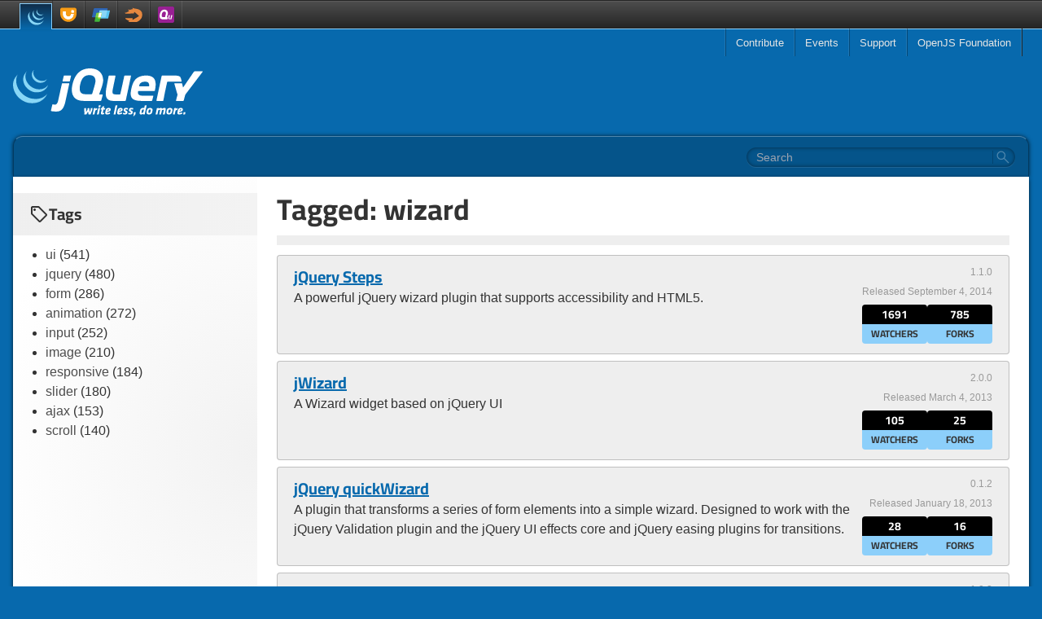

--- FILE ---
content_type: text/html
request_url: https://plugins.jquery.com/tag/wizard/
body_size: 10982
content:

<!doctype html>
<html lang="en" class="bg-background h-full">
  <head>
    <meta charset="utf-8">
    <meta name="viewport" content="width=device-width, initial-scale=1.0">
    <title data-pagefind-meta="title">wizard | The jQuery Plugin Registry</title>
    <meta name="description" content="Static archive of the old plugins.jquery.com site.">
    
<link rel="icon" href="/favicon.ico">
<link rel="icon" type="image/svg+xml" href="/favicon.svg"></link>
<link rel="apple-touch-icon" href="/apple-touch-icon.png">
    
    <link rel="stylesheet" href="/style.css?v=1769452111109"/>
  </head>
  <body class="flex flex-col h-full items-center">
    <a href="#skip" class="sr-only">Skip to main content</a>
    <header class="flex w-full justify-center border-t border-t-gray-dark bg-gradient-to-b from-[#5c5a5a] from-[1px] via-[#4d4d4d] via-[1px] to-gray-dark border-b border-b-blue-light z-50">
  <div class="flex flex-row justify-between items-center px-6 w-full max-w-screen-xl">
    <ul class="flex flex-row items-end">
      <li>
        <a href="https://jquery.com/" title="jQuery" class="link-nav link-nav-mobile bg-gradient-to-b from-[#102d49] to-background !border-x-blue-light border-t border-t-blue-light mb-[-1px] h-[32px]">
          <svg width="20" height="20" viewBox="0 0 70 70" fill="none" xmlns="http://www.w3.org/2000/svg">
<path d="M5.3599 17.9265C-0.716143 26.6557 0.0349002 38.0125 4.68386 47.2885C4.78751 47.5151 4.9073 47.7292 5.02136 47.9479C5.08646 48.0901 5.16094 48.2317 5.24063 48.3713C5.27552 48.4479 5.33022 48.5323 5.375 48.6073C5.45 48.7593 5.52918 48.8984 5.60886 49.0432C5.75834 49.2943 5.9073 49.55 6.05678 49.7995C6.14115 49.9385 6.22136 50.0781 6.31563 50.2177C6.47448 50.4864 6.65886 50.7521 6.82344 51.0208C6.89792 51.1355 6.96771 51.2473 7.0474 51.3593C7.28594 51.7229 7.52552 52.0812 7.78907 52.4344C7.78907 52.4448 7.79896 52.4547 7.80886 52.4588C7.84844 52.5188 7.89323 52.576 7.93282 52.6307C8.15678 52.9369 8.38074 53.236 8.61511 53.5317C8.69479 53.6412 8.78386 53.7505 8.86407 53.8573C9.0776 54.1167 9.28698 54.3749 9.49531 54.6317C9.57552 54.7235 9.6547 54.8208 9.73959 54.9156C10.0182 55.2516 10.312 55.5849 10.6109 55.9136C10.6109 55.9183 10.6203 55.9249 10.6255 55.9328C10.6354 55.9453 10.6453 55.9579 10.6651 55.9703C10.9536 56.2864 11.2474 56.5969 11.5464 56.9057C11.6406 57.0005 11.7349 57.0927 11.8396 57.1921C12.0682 57.424 12.2974 57.6579 12.5417 57.886C12.6412 57.9812 12.7401 58.0729 12.8354 58.1645C13.1536 58.4636 13.4719 58.7625 13.8052 59.0484C13.8104 59.0536 13.8156 59.0563 13.8203 59.0604C13.875 59.1083 13.9349 59.1557 13.9849 59.2027C14.2781 59.4536 14.5724 59.7027 14.8703 59.9489C14.9901 60.0489 15.1093 60.1432 15.2292 60.2401C15.4781 60.4369 15.7265 60.6255 15.9751 60.8151C16.1047 60.912 16.2344 61.012 16.3688 61.114C16.6375 61.3151 16.9161 61.512 17.1896 61.7057C17.2891 61.7781 17.3885 61.8505 17.4932 61.9172C17.5183 61.9396 17.5479 61.9599 17.5729 61.9797C17.8464 62.1588 18.1052 62.3328 18.3745 62.5099C18.4932 62.5864 18.6084 62.6615 18.7229 62.738C19.1407 63.0047 19.5584 63.2609 19.9719 63.5099C20.0912 63.5724 20.2104 63.6396 20.3251 63.7063C20.6333 63.8855 20.9473 64.0625 21.2656 64.2317C21.4396 64.3287 21.614 64.4136 21.7927 64.5027C22.0073 64.6197 22.2312 64.7391 22.4604 64.8563C22.5151 64.8781 22.5697 64.8984 22.6193 64.926C22.7136 64.9683 22.8031 65.0156 22.8927 65.0599C23.2417 65.2317 23.5995 65.3937 23.9683 65.5579C24.0375 65.5907 24.112 65.6197 24.1869 65.6579C24.5995 65.8364 25.0131 66.0083 25.436 66.1749C25.536 66.2125 25.6349 66.2573 25.7396 66.2916C26.1229 66.4416 26.5208 66.588 26.914 66.7297C26.964 66.75 27.0084 66.7651 27.0584 66.7817C27.4964 66.9317 27.9292 67.0729 28.3724 67.2104C28.4765 67.2401 28.5812 67.2771 28.6907 67.3047C29.1437 67.4416 29.5812 67.6011 30.0443 67.688C59.4213 73.0432 67.9563 50.0333 67.9563 50.0333C60.7855 59.3667 48.0599 61.8328 36.0068 59.0907C35.5584 58.9891 35.1156 58.8469 34.6631 58.7125C34.5579 58.6823 34.4385 58.6479 34.3339 58.6104C33.8964 58.4787 33.4636 58.3364 33.0407 58.1921C32.9807 58.1724 32.9161 58.1505 32.8563 58.1249C32.4735 57.9937 32.0953 57.8489 31.7167 57.7027C31.612 57.6579 31.5027 57.6197 31.3979 57.5803C30.9797 57.4161 30.5672 57.2396 30.164 57.0625C30.0745 57.0307 29.9995 56.9927 29.9145 56.9583C29.562 56.7964 29.2235 56.6375 28.8797 56.4729C28.7755 56.4287 28.6807 56.3781 28.576 56.326C28.3073 56.1989 28.0391 56.0573 27.7755 55.9183C27.5912 55.8235 27.4115 55.7364 27.2375 55.6396C26.914 55.4656 26.5907 55.2812 26.2672 55.1021C26.1672 55.0344 26.0579 54.9771 25.9432 54.9156C25.5255 54.6667 25.1021 54.4104 24.6896 54.1464C24.5703 54.0713 24.4604 53.9969 24.3511 53.9197C24.0473 53.7287 23.7484 53.5265 23.4552 53.3276C23.3604 53.2604 23.2661 53.1907 23.1667 53.1213C22.8828 52.9219 22.6041 52.7208 22.3208 52.5136C22.2011 52.4193 22.0765 52.3249 21.9473 52.2307C21.6932 52.0339 21.4396 51.8401 21.186 51.6355C21.076 51.5437 20.9625 51.4536 20.8521 51.3645C20.524 51.1011 20.2156 50.8364 19.9016 50.5631C19.8719 50.5307 19.8276 50.5031 19.7921 50.476C19.4588 50.1776 19.1255 49.8719 18.7969 49.5677C18.6973 49.4735 18.6136 49.386 18.5136 49.2964C18.2751 49.0625 18.036 48.8339 17.8021 48.5969C17.7027 48.4979 17.6125 48.4057 17.5183 48.3115C17.2193 48.0099 16.9255 47.6989 16.6375 47.3807C16.6224 47.3677 16.6073 47.3536 16.5921 47.336C16.2891 47.0027 15.9953 46.664 15.7021 46.3203C15.6219 46.2287 15.5473 46.1344 15.4683 46.0443C15.2536 45.7807 15.0396 45.5145 14.8208 45.2505C14.7516 45.1484 14.6713 45.0516 14.5917 44.9521C14.338 44.6255 14.0943 44.3 13.8505 43.964C7.16146 34.8391 4.74792 22.2464 10.0984 11.912" fill="#88D6F6"/>
<path d="M24.2219 10.5683C19.8172 16.8885 20.0615 25.3516 23.4901 32.0396C24.0573 33.1593 24.7041 34.2473 25.4307 35.2803C26.088 36.2255 26.8145 37.3453 27.6953 38.1041C28.0036 38.4527 28.3369 38.7912 28.6807 39.1317C28.7656 39.2161 28.8505 39.2989 28.9396 39.388C29.2683 39.7036 29.6016 40.0151 29.9448 40.3183C29.9552 40.3312 29.9745 40.3437 29.9849 40.3563C29.9896 40.3588 29.9948 40.3636 29.9948 40.3636C30.3776 40.7021 30.7661 41.0229 31.1693 41.3364C31.2636 41.4036 31.3484 41.4787 31.4427 41.5459C31.8412 41.8568 32.2495 42.1547 32.662 42.4484C32.6771 42.4536 32.6869 42.4636 32.7073 42.4713C32.886 42.6005 33.0751 42.7203 33.2693 42.8443C33.3536 42.8989 33.4432 42.9636 33.5281 43.0161C33.8312 43.2131 34.1303 43.3964 34.4385 43.5787C34.4839 43.6011 34.5281 43.6255 34.5729 43.6479C34.8317 43.8047 35.1052 43.9588 35.3797 44.0984C35.474 44.1557 35.5683 44.2005 35.6631 44.2527C35.8521 44.3469 36.0412 44.4469 36.2251 44.5437C36.25 44.5568 36.2855 44.5708 36.3151 44.5839C36.7031 44.7755 37.0964 44.9521 37.4844 45.1292C37.5787 45.1661 37.6588 45.1984 37.7479 45.236C38.0672 45.3724 38.3901 45.5073 38.7088 45.6292C38.8527 45.6765 38.9875 45.7328 39.1219 45.7807C39.4151 45.8849 39.714 45.9869 40.0079 46.0839C40.1516 46.1317 40.2812 46.1713 40.4109 46.2136C40.8287 46.3459 41.2521 46.5151 41.6948 46.5839C64.3688 50.3443 69.614 32.8781 69.614 32.8781C64.8912 39.6817 55.7484 42.9213 45.9948 40.3885C45.5568 40.2765 45.1292 40.1516 44.7104 40.0151C44.576 39.9807 44.4573 39.938 44.3276 39.8932C44.024 39.7964 43.7197 39.6937 43.4265 39.5849C43.2921 39.5355 43.1531 39.4849 43.0188 39.4328C42.6953 39.3063 42.3719 39.1817 42.0579 39.0421C41.9636 39.0047 41.874 38.9729 41.7995 38.9328C41.3964 38.7583 40.9979 38.5713 40.6099 38.3855C40.4109 38.2833 40.2167 38.1839 40.0177 38.0797C39.8984 38.0197 39.7839 37.9625 39.6792 37.9079C39.4151 37.7708 39.1713 37.6265 38.9224 37.4797C38.8636 37.4473 38.8031 37.4172 38.7432 37.3823C38.4401 37.1984 38.126 37.0145 37.838 36.8224C37.738 36.7656 37.6536 36.7005 37.5593 36.6412C37.3599 36.5145 37.1661 36.3875 36.9615 36.2505C36.5489 35.964 36.1459 35.6609 35.7427 35.3568C35.6479 35.2803 35.5584 35.2104 35.4688 35.1355C31.1885 31.7661 27.8047 27.1583 26.2027 21.9401C24.5104 16.5203 24.8833 10.4364 27.8 5.50214" fill="#88D6F6"/>
<path d="M40.0776 5.07187C37.4797 8.88334 37.2307 13.6193 39.0219 17.8245C40.9235 22.2937 44.8099 25.7995 49.3391 27.4588C49.5229 27.5312 49.7073 27.5912 49.8964 27.6557C49.9812 27.6803 50.0604 27.7079 50.1505 27.7349C50.414 27.8172 50.6776 27.9167 50.9511 27.9693C63.4771 30.388 66.8719 21.5416 67.7823 20.2401C64.8016 24.5255 59.8 25.5527 53.6636 24.0625C53.1807 23.9453 52.6531 23.7713 52.1855 23.6021C51.5885 23.3907 50.9964 23.1443 50.4188 22.8729C49.3391 22.3484 48.2937 21.7161 47.3281 20.9844C41.8339 16.8193 38.4303 8.87401 42.0131 2.40161" fill="#88D6F6"/>
</svg>

        </a>
      </li>
      <li>
        <a href="https://jqueryui.com/" title="jQuery UI" class="link-nav link-nav-mobile">
          <svg width="20" height="20" viewBox="0 0 70 70" fill="none" xmlns="http://www.w3.org/2000/svg">
<path fill-rule="evenodd" clip-rule="evenodd" d="M61.3657 5.11302H7.87255C3.62464 5.11302 0 8.83794 0 13.0823V14.8195V24.2795V31.849C0 50.6645 15.9509 65.9211 34.9877 65.9211C54.0236 65.9211 69.97 50.6645 69.97 31.849V24.2795V14.8195V13.0823C69.97 8.83794 65.6146 5.11302 61.3657 5.11302Z" fill="#F89C15"/>
<path fill-rule="evenodd" clip-rule="evenodd" d="M12.0191 32.2942C12.0191 44.8454 22.1124 54.8576 34.8118 54.8576C47.5116 54.8576 57.609 44.689 57.609 31.969H46.1158C46.1158 38.3288 41.4181 43.4939 35.0725 43.4939C28.7193 43.4939 24.0297 38.5688 24.0297 32.2942V21.3684H12.0191V32.2942Z" fill="white"/>
<path fill-rule="evenodd" clip-rule="evenodd" d="M12.0191 32.0476C12.0191 44.5957 22.1124 54.734 34.8118 54.734C47.5116 54.734 57.609 44.689 57.609 31.969H46.1158C46.1158 38.3288 41.4181 43.3704 35.0725 43.3704C28.7193 43.3704 24.0297 38.3181 24.0297 32.0476V21.3684H12.0191V32.0476Z" fill="white"/>
<path fill-rule="evenodd" clip-rule="evenodd" d="M48.9871 14.4343L46.3044 25.4197L57.4209 28.2571L60.2957 17.2733L48.9871 14.4343Z" fill="white"/>
</svg>

        </a>
      </li>
      <li>
        <a href="https://jquerymobile.com/" title="jQuery Mobile" class="link-nav link-nav-mobile">
          <svg width="22" height="22" viewBox="0 0 70 70" fill="none" xmlns="http://www.w3.org/2000/svg">
<path d="M60.3543 9.87523H9.41779C8.33652 9.87523 7.26891 10.6606 7.02802 11.719L0.0461171 43.0723C-0.188506 44.1293 0.495075 45.0461 1.58113 45.0461H51.895C52.9748 45.0461 54.0468 44.0932 54.28 43.0381L61.2652 11.694C61.4998 10.6344 61.4311 9.87523 60.3543 9.87523Z" fill="#2E64B3"/>
<path d="M68.6322 18.1467H31.7974C30.7158 18.1467 29.6452 19.0313 29.4073 20.0889L23.2111 48.0386C22.975 49.1003 23.6601 50.2163 24.7413 50.2163H61.411C62.4907 50.2163 63.5599 49.1096 63.7989 48.0508L69.995 20.3209C70.2333 19.2692 69.7198 18.1467 68.6322 18.1467Z" fill="#56C5F2"/>
<path d="M31.7974 18.1466C30.7158 18.1466 29.6452 19.1249 29.4073 20.1796L23.8685 45.0461H51.895C52.9748 45.0461 54.0468 44.0666 54.2799 43.0152L59.7998 18.1466H31.7974Z" fill="#88D6F6"/>
<path d="M36.0465 27.9772H19.341C18.2564 27.9772 17.1855 28.7334 16.9442 29.7911L9.97774 60.4958C9.73389 61.5509 10.4179 62.6318 11.5025 62.6318H28.1899C29.2701 62.6318 30.3447 61.5018 30.5841 60.4442L37.5509 29.9195C37.7918 28.8677 37.1528 27.9834 36.0701 27.9834" fill="#41B73C"/>
<path d="M36.0465 27.9772H19.341C18.2565 27.9772 17.1855 28.8301 16.9442 29.8821L13.4747 45.0461H34.0869L37.5509 29.8755" fill="#7FCD48"/>
<path d="M36.0465 27.9772H27.6952L23.2111 48.153C22.975 49.2129 23.6601 50.2163 24.7413 50.2163H32.9742L37.5509 30.0323C37.7918 28.9806 37.1528 28.0181 36.0701 28.0181" fill="#ACD91A"/>
<path d="M36.1048 27.9772H27.6952L23.9268 45.0461H34.1452L37.6088 29.9194C37.8497 28.8628 37.1876 27.9772 36.1048 27.9772Z" fill="white"/>
</svg>

        </a>
      </li>
      <li>
        <a href="https://github.com/jquery/sizzle/wiki" title="Sizzle" class="link-nav link-nav-mobile">
          <svg width="30" height="30" viewBox="0 0 32 32" version="1.1" xmlns="http://www.w3.org/2000/svg" xmlns:xlink="http://www.w3.org/1999/xlink">
<path fill="#e7883f" d="M16.459 14.507l0.232-0.883c0.372-1.41 0.434-1.41 1.891-0.108 0.713 0.636 2.077 1.844 3.038 2.681 1.131 1.008 1.689 1.596 1.581 1.705-0.139 0.139-8.586 5.037-8.617 4.99-0.016 0 0.046-0.434 0.139-0.961 0.264-1.566 1.010-1.395-4.321-1.395l-5.025-0.063v0.45c0 0.682 0.837 1.302 3.239 2.449l2.108 0.992-0.372 0.31c-0.217 0.171-0.589 0.357-0.821 0.403-1.844 0.372 1.503 0.697 6.463 0.635l4.030-0.046 1.689-0.837c1.457-0.698 1.875-1.007 2.96-2.092 1.395-1.395 2.247-2.836 2.557-4.37 0.109-0.496 0.155-1.689 0.124-2.759-0.046-1.782-0.078-1.937-0.573-2.96-1.271-2.573-3.72-3.968-7.904-4.479-1.844-0.232-2.805-0.496-3.689-1.023l-0.511-0.294v0.418c0.016 0.232 0.109 0.589 0.232 0.806 0.325 0.558 0.294 0.62-0.264 0.62-0.279 0-0.821 0.155-1.209 0.325-1.069 0.48-2.092 0.636-3.146 0.45-0.496-0.093-1.007-0.217-1.131-0.264s-0.217 0-0.217 0.093c0 0.31 0.636 1.534 0.992 1.922l0.357 0.387-0.527 0.078c-0.279 0.046-1.131 0.434-1.875 0.868-1.519 0.852-2.046 1.023-2.774 0.806-0.604-0.17-0.604-0.155-0.17 0.62l0.341 0.604z"></path>
</svg>

        </a>
      </li>
      <li>
        <a href="https://qunitjs.com/" title="QUnit" class="link-nav link-nav-mobile">
          <svg width="20" height="20" viewBox="0 0 70 70" fill="none" xmlns="http://www.w3.org/2000/svg">
<path d="M70.0743 62.2708C70.0743 66.0615 66.2516 70.0741 62.4481 70.0741H7.23348C3.43948 70.0741 0 66.0615 0 62.2708V7.04541C0 3.25472 3.43948 0.00321806 7.23348 0.00321806H62.4481C66.2516 0.00321806 70.0743 3.25472 70.0743 7.04541V62.2708Z" fill="#992094"/>
<path d="M61.4159 37.0606H57.587C57.3713 37.0606 57.1557 37.3488 57.1171 37.5556L55.7562 43.9122L54.3998 50.514C54.3517 50.7301 54.136 51.2077 53.9241 51.2077H51.6018H51.2127C48.5282 51.2077 48.8364 49.0742 49.3812 46.5315L49.406 46.3084L49.4624 45.9156L49.4732 45.8238L49.6003 45.1521L49.7298 44.4433C49.7701 44.2353 49.8301 43.9192 49.8659 43.7239L50.4864 40.6991L51.1088 37.5556C51.1533 37.3488 51.0126 37.0606 50.8005 37.0606H46.8622C46.6484 37.0606 46.4382 37.3488 46.3983 37.5556L45.77 41.631L44.8453 45.9156C43.8671 50.3676 43.9116 54.5824 49.2041 54.5824H49.3575H57.6722C57.8879 54.5824 58.0976 54.5824 58.138 54.3663L59.9311 46.0156L61.7259 37.5103C61.774 37.3104 61.6333 37.0606 61.4159 37.0606Z" fill="white"/>
<path d="M33.6006 34.1029L32.0449 40.3073L30.5328 45.4692C30.4366 45.8504 29.9377 45.8155 29.5796 45.8155H22.2417C16.6881 45.8155 15.3318 41.2834 16.6881 34.0751C18.0459 26.711 20.8227 22.3125 26.2981 21.843C33.788 21.2143 35.409 27.2885 33.6006 34.1029ZM38.3751 46.0852C38.3751 46.0852 41.8336 36.6677 42.6158 31.2175C43.6808 23.9383 40.4396 13.3773 27.8828 13.3773C15.4035 13.3773 9.97621 23.4595 7.90761 34.4225C5.84127 45.4658 8.55129 55.1528 20.9611 55.0761L30.7598 55.0332L39.9176 54.9983C40.2603 54.9983 40.6239 54.6752 40.7134 54.2976L42.3062 47.4797C42.3961 47.0915 42.1822 46.7789 41.83 46.7789L40.3029 46.7638L38.7736 46.7557C38.4673 46.7487 38.3016 46.5395 38.3328 46.2432L38.3751 46.0852Z" fill="white"/>
</svg>

        </a>
      </li>
    </ul>
    <input id="jq-menutoggle" type="checkbox" class="peer/menu hamburger-toggle sr-only"/>
    <label aria-label="Toggle Menu" for="jq-menutoggle" class="hamburger-lines cursor-pointer flex lg:hidden flex-col justify-between relative w-[18px] h-[14px]">
      <span class="hamburger-line"></span>
      <span class="hamburger-line"></span>
      <span class="hamburger-line"></span>
    </label>
    <script async src="/menu.js" type="text/javascript"></script>
    <nav class="fixed top-[34px] inset-x-0 bottom-0 bg-gray-dark text-white py-4 lg:relative lg:inset-auto lg:bg-transparent lg:p-0 lg:opacity-100 lg:transform-none peer-checked/menu:opacity-100 peer-checked/menu:transform-none opacity-0 translate-x-full transition-[opacity,transform] overflow-y-auto lg:overflow-visible">
  <ul class="lg:flex lg:flex-row lg:border-l lg:border-l-white/10 lg:border-r lg:border-r-gray-dark">
    <li class="dropdown">
      <a href="https://contribute.jquery.org/" class="link-nav">Contribute</a>
      <ul class="pl-4 lg:p-0">
        <li>
          <a href="https://cla.openjsf.org/" class="link-nav">CLA</a>
        </li>
        <li>
          <a href="https://contribute.jquery.org/style-guide/" class="link-nav">Style Guides</a>
        </li>
        <li>
          <a href="https://contribute.jquery.org/triage/" class="link-nav">Bug Triage</a>
        </li>
        <li>
          <a href="https://contribute.jquery.org/code/" class="link-nav">Code</a>
        </li>
        <li>
          <a href="https://contribute.jquery.org/documentation/" class="link-nav">Documentation</a>
        </li>
        <li>
          <a href="https://contribute.jquery.org/web-sites/" class="link-nav">Web Sites</a>
        </li>
      </ul>
    </li>
    <li>
      <a href="https://events.jquery.org/" class="link-nav">Events</a>
    </li>
    <li class="dropdown">
      <a href="https://jquery.com/support/" class="link-nav">Support</a>
      <ul>
        <li>
          <a href="https://learn.jquery.com/" class="link-nav">Learning Center</a>
        </li>
        <li>
          <a href="https://jquery.com/support/" class="link-nav">Chat</a>
        </li>
        <li>
          <a href="https://stackoverflow.com/tags/jquery/info" class="link-nav">Stack Overflow</a>
        </li>
      </ul>
    </li>
    <li class="dropdown">
      <a href="https://openjsf.org/" class="link-nav">OpenJS Foundation</a>
      <ul class="pl-4 lg:p-0">
        <li>
          <a href="https://openjsf.org/join" class="link-nav">Join</a>
        </li>
        <li>
          <a href="https://openjsf.org/members" class="link-nav">Members</a>
        </li>
        <li>
          <a href="https://jquery.com/team" class="link-nav">jQuery Team</a>
        </li>
        <li>
          <a href="https://openjsf.org/governance" class="link-nav">Governance</a>
        </li>
        <li>
          <a href="https://code-of-conduct.openjsf.org/" class="link-nav">Conduct</a>
        </li>
        <li>
          <a href="https://openjsf.org/about/project-funding-opportunities/" class="link-nav border-b-0">Donate</a>
        </li>
      </ul>
    </li>
  </ul>
</nav>

  </div>
</header>

    <div class="flex flex-col w-full grow p-4 max-w-screen-xl">
      <a href="/" class="self-center lg:self-start inline-block mt-8 mb-6">
        <img alt="jQuery Logo" src="/img/logo-white.svg" width="233" height="66"/>
      </a>
      <div id="search" class="relative w-full lg:rounded-t-xl lg:bg-black/20 lg:h-[50px] lg:flex lg:items-center lg:justify-end lg:px-4 lg:shadow-[0_0_5px_rgba(0,0,0,0.7)] lg:border-t lg:border-x lg:border-t-white/30 lg:border-x-black/30"></div>

      <main id="skip" class="relative flex flex-col w-full mt-4 -mb-4 shadow-[-3px_0_5px_-3px_rgb(0,0,0,0.8),3px_0_5px_-3px_rgb(0,0,0,0.8)] bg-white rounded-xl lg:rounded-t-none overflow-hidden lg:mt-0">
        
<div class="flex flex-col lg:flex-row-reverse">
  <div class="py-5 px-6 flex flex-col grow gap-2">
    
<h1>Tagged: wizard</h1>
<hr/>


  <div class="flex flex-col gap-4 lg:flex-row py-3 px-5 border border-border rounded mb-2 bg-gray-lightest">
  <div class="flex flex-col grow gap-4">
    <a class="text-xl font-bold font-title" href="/steps">jQuery Steps</a>
    <p>A powerful jQuery wizard plugin that supports accessibility and HTML5.</p>
  </div>
  <div class="flex flex-col gap-4 shrink-0">
    <div class="flex flex-col gap-2 text-gray-lighter text-xs lg:items-end lg:text-right">
      <p>1.1.0</p>
      <p>Released September 4, 2014</p>
    </div>
    <div class="flex flex-row gap-4 font-bold font-title text-center">
      <div class="flex flex-col w-[80px]">
        <div class="w-full py-[2px] px-2 rounded-t bg-black text-white text-sm">1691</div>
        <div class="w-full py-1 px-2 rounded-b bg-blue-light text-xs uppercase">Watchers</div>
      </div>
      <div class="flex flex-col w-[80px]">
        <div class="w-full py-[2px] px-2 rounded-t bg-black text-white text-sm">785</div>
        <div class="w-full py-1 px-2 rounded-b bg-blue-light text-xs uppercase">Forks</div>
      </div>
    </div>
  </div>
</div>


  <div class="flex flex-col gap-4 lg:flex-row py-3 px-5 border border-border rounded mb-2 bg-gray-lightest">
  <div class="flex flex-col grow gap-4">
    <a class="text-xl font-bold font-title" href="/jWizard">jWizard</a>
    <p>A Wizard widget based on jQuery UI</p>
  </div>
  <div class="flex flex-col gap-4 shrink-0">
    <div class="flex flex-col gap-2 text-gray-lighter text-xs lg:items-end lg:text-right">
      <p>2.0.0</p>
      <p>Released March 4, 2013</p>
    </div>
    <div class="flex flex-row gap-4 font-bold font-title text-center">
      <div class="flex flex-col w-[80px]">
        <div class="w-full py-[2px] px-2 rounded-t bg-black text-white text-sm">105</div>
        <div class="w-full py-1 px-2 rounded-b bg-blue-light text-xs uppercase">Watchers</div>
      </div>
      <div class="flex flex-col w-[80px]">
        <div class="w-full py-[2px] px-2 rounded-t bg-black text-white text-sm">25</div>
        <div class="w-full py-1 px-2 rounded-b bg-blue-light text-xs uppercase">Forks</div>
      </div>
    </div>
  </div>
</div>


  <div class="flex flex-col gap-4 lg:flex-row py-3 px-5 border border-border rounded mb-2 bg-gray-lightest">
  <div class="flex flex-col grow gap-4">
    <a class="text-xl font-bold font-title" href="/quickWizard">jQuery quickWizard</a>
    <p>A plugin that transforms a series of form elements into a simple wizard. Designed to work with the jQuery Validation plugin and the jQuery UI effects core and jQuery easing plugins for transitions.</p>
  </div>
  <div class="flex flex-col gap-4 shrink-0">
    <div class="flex flex-col gap-2 text-gray-lighter text-xs lg:items-end lg:text-right">
      <p>0.1.2</p>
      <p>Released January 18, 2013</p>
    </div>
    <div class="flex flex-row gap-4 font-bold font-title text-center">
      <div class="flex flex-col w-[80px]">
        <div class="w-full py-[2px] px-2 rounded-t bg-black text-white text-sm">28</div>
        <div class="w-full py-1 px-2 rounded-b bg-blue-light text-xs uppercase">Watchers</div>
      </div>
      <div class="flex flex-col w-[80px]">
        <div class="w-full py-[2px] px-2 rounded-t bg-black text-white text-sm">16</div>
        <div class="w-full py-1 px-2 rounded-b bg-blue-light text-xs uppercase">Forks</div>
      </div>
    </div>
  </div>
</div>


  <div class="flex flex-col gap-4 lg:flex-row py-3 px-5 border border-border rounded mb-2 bg-gray-lightest">
  <div class="flex flex-col grow gap-4">
    <a class="text-xl font-bold font-title" href="/ajaxWizard">jQuery Ajax Wizard</a>
    <p>A form wizard plugin for when next step is gotten via AJAX based on user&#39;s input.</p>
  </div>
  <div class="flex flex-col gap-4 shrink-0">
    <div class="flex flex-col gap-2 text-gray-lighter text-xs lg:items-end lg:text-right">
      <p>1.0.2</p>
      <p>Released July 23, 2014</p>
    </div>
    <div class="flex flex-row gap-4 font-bold font-title text-center">
      <div class="flex flex-col w-[80px]">
        <div class="w-full py-[2px] px-2 rounded-t bg-black text-white text-sm">5</div>
        <div class="w-full py-1 px-2 rounded-b bg-blue-light text-xs uppercase">Watchers</div>
      </div>
      <div class="flex flex-col w-[80px]">
        <div class="w-full py-[2px] px-2 rounded-t bg-black text-white text-sm">5</div>
        <div class="w-full py-1 px-2 rounded-b bg-blue-light text-xs uppercase">Forks</div>
      </div>
    </div>
  </div>
</div>




  <nav aria-label="Paging Navigation" class="flex flex-row justify-center items-center w-full gap-4 mt-4">
    
      <a href="/tag/euro/">« Previous</a>
    
    
    
    
      
        <span>1</span>
      
    
    
    
    
      <a href="/tag/component/">Next »</a>
    
  </nav>



  </div>

  <div class="flex flex-col py-5 shrink-0 lg:w-[300px] bg-[radial-gradient(ellipse_at_right,#f2f2f2,#ffffff_80%)]">
    <h3 class="flex py-3 px-5 flex-row items-center gap-2 mb-3 bg-gradient-to-r from-[#efefef] to-[#f3f3f3]">
      <svg xmlns="http://www.w3.org/2000/svg" height="24" viewBox="0 -960 960 960" width="24"><path d="M570-104q-23 23-57 23t-57-23L104-456q-11-11-17.5-26T80-514v-286q0-33 23.5-56.5T160-880h286q17 0 32 6.5t26 17.5l352 353q23 23 23 56.5T856-390L570-104Zm-57-56 286-286-353-354H160v286l353 354ZM260-640q25 0 42.5-17.5T320-700q0-25-17.5-42.5T260-760q-25 0-42.5 17.5T200-700q0 25 17.5 42.5T260-640ZM160-800Z" /></svg>

      Tags
    </h3>
    <ul class="flex flex-col gap-2 mb-5 ml-5 list-disc pl-5">
      
        <li>
          <a class="link-sidebar" href="/tag/ui">ui</a>
          <span class="count">(541)</span>
        </li>
      
        <li>
          <a class="link-sidebar" href="/tag/jquery">jquery</a>
          <span class="count">(480)</span>
        </li>
      
        <li>
          <a class="link-sidebar" href="/tag/form">form</a>
          <span class="count">(286)</span>
        </li>
      
        <li>
          <a class="link-sidebar" href="/tag/animation">animation</a>
          <span class="count">(272)</span>
        </li>
      
        <li>
          <a class="link-sidebar" href="/tag/input">input</a>
          <span class="count">(252)</span>
        </li>
      
        <li>
          <a class="link-sidebar" href="/tag/image">image</a>
          <span class="count">(210)</span>
        </li>
      
        <li>
          <a class="link-sidebar" href="/tag/responsive">responsive</a>
          <span class="count">(184)</span>
        </li>
      
        <li>
          <a class="link-sidebar" href="/tag/slider">slider</a>
          <span class="count">(180)</span>
        </li>
      
        <li>
          <a class="link-sidebar" href="/tag/ajax">ajax</a>
          <span class="count">(153)</span>
        </li>
      
        <li>
          <a class="link-sidebar" href="/tag/scroll">scroll</a>
          <span class="count">(140)</span>
        </li>
      
    </ul>
  </div>
</div>

      </main>
    </div>
    <footer class="bg-gray-dark w-full flex justify-center items-end border-t border-t-blue-light min-h-[200px] -mt-6">
  <div class="text-footer-text text-xs pt-12 pb-4 px-4 w-full max-w-screen-xl flex flex-col justify-between items-center gap-8 lg:flex-row-reverse">
    <ul class="flex flex-row justify-center flex-wrap gap-4">
      <li>
        <a class="link-footer" href="https://github.com/jquery">
          <svg width="20" height="20" viewBox="0 0 20 20" fill="none" xmlns="http://www.w3.org/2000/svg"><path fill-rule="evenodd" clip-rule="evenodd" d="M9.97202 1C4.79415 1 0.608337 5.21667 0.608337 10.4333C0.608337 14.6032 3.29033 18.1329 7.01096 19.3822C7.47614 19.4761 7.64653 19.1792 7.64653 18.9295C7.64653 18.7108 7.6312 17.9612 7.6312 17.1801C5.02645 17.7425 4.48403 16.0556 4.48403 16.0556C4.06543 14.9623 3.4452 14.6814 3.4452 14.6814C2.59266 14.1035 3.5073 14.1035 3.5073 14.1035C4.45298 14.166 4.9492 15.0718 4.9492 15.0718C5.78621 16.5085 7.13497 16.1026 7.67758 15.8526C7.75501 15.2435 8.00322 14.8218 8.26676 14.5876C6.18929 14.3689 4.00352 13.5569 4.00352 9.93339C4.00352 8.90261 4.37535 8.05927 4.96454 7.40339C4.87158 7.16917 4.54594 6.20068 5.05769 4.90444C5.05769 4.90444 5.84831 4.65451 7.631 5.87274C8.39424 5.66625 9.18135 5.56121 9.97202 5.56032C10.7626 5.56032 11.5686 5.66977 12.3128 5.87274C14.0957 4.65451 14.8864 4.90444 14.8864 4.90444C15.3981 6.20068 15.0723 7.16917 14.9793 7.40339C15.584 8.05927 15.9405 8.90261 15.9405 9.93339C15.9405 13.5569 13.7548 14.3532 11.6618 14.5876C12.0029 14.8843 12.2973 15.4465 12.2973 16.3368C12.2973 17.6018 12.282 18.617 12.282 18.9293C12.282 19.1792 12.4526 19.4761 12.9176 19.3824C16.6382 18.1327 19.3202 14.6032 19.3202 10.4333C19.3355 5.21667 15.1344 1 9.97202 1Z" /></svg>

          GitHub
        </a>
      </li>
      <li>
        <a class="link-footer" href="https://learn.jquery.com/">
          <svg xmlns="http://www.w3.org/2000/svg" height="20" viewBox="0 -960 960 960" width="20"><path d="M200-200h57l391-391-57-57-391 391v57Zm-80 80v-170l528-527q12-11 26.5-17t30.5-6q16 0 31 6t26 18l55 56q12 11 17.5 26t5.5 30q0 16-5.5 30.5T817-647L290-120H120Zm640-584-56-56 56 56Zm-141 85-28-29 57 57-29-28Z"/></svg>

          Learning Center
        </a>
      </li>
      <li>
        <a class="link-footer" href="https://matrix.to/#/#jquery_jquery:gitter.im">
          <svg viewBox="0 0 27.9 32"
  height="20" width="20"
  xmlns="http://www.w3.org/2000/svg">
  <g transform="translate(-.095 .005)">
    <path d="m27.1 31.2v-30.5h-2.19v-0.732h3.04v32h-3.04v-0.732z"/>
    <path d="m8.23 10.4v1.54h0.044c0.385-0.564 0.893-1.03 1.49-1.37 0.58-0.323 1.25-0.485 1.99-0.485 0.72 0 1.38 0.14 1.97 0.42 0.595 0.279 1.05 0.771 1.36 1.48 0.338-0.5 0.796-0.941 1.38-1.32 0.58-0.383 1.27-0.574 2.06-0.574 0.602 0 1.16 0.074 1.67 0.22 0.514 0.148 0.954 0.383 1.32 0.707 0.366 0.323 0.653 0.746 0.859 1.27 0.205 0.522 0.308 1.15 0.308 1.89v7.63h-3.13v-6.46c0-0.383-0.015-0.743-0.044-1.08-0.0209-0.307-0.103-0.607-0.242-0.882-0.133-0.251-0.336-0.458-0.584-0.596-0.257-0.146-0.606-0.22-1.05-0.22-0.44 0-0.796 0.085-1.07 0.253-0.272 0.17-0.485 0.39-0.639 0.662-0.159 0.287-0.264 0.602-0.308 0.927-0.052 0.347-0.078 0.697-0.078 1.05v6.35h-3.13v-6.4c0-0.338-7e-3 -0.673-0.021-1-0.0114-0.314-0.0749-0.623-0.188-0.916-0.108-0.277-0.3-0.512-0.55-0.673-0.258-0.168-0.636-0.253-1.14-0.253-0.198 0.0083-0.394 0.042-0.584 0.1-0.258 0.0745-0.498 0.202-0.705 0.374-0.228 0.184-0.422 0.449-0.584 0.794-0.161 0.346-0.242 0.798-0.242 1.36v6.62h-3.13v-11.4z"/>
    <path d="m0.936 0.732v30.5h2.19v0.732h-3.04v-32h3.03v0.732z"/>
  </g>
</svg>

          Matrix
        </a>
      </li>
      <li>
        <a class="link-footer" href="https://social.lfx.dev/@jquery">
          <svg xmlns="http://www.w3.org/2000/svg" width="16.76" height="18" viewBox="0 0 216.4144 232.00976">
  <path d="M211.80734 139.0875c-3.18125 16.36625-28.4925 34.2775-57.5625 37.74875-15.15875 1.80875-30.08375 3.47125-45.99875 2.74125-26.0275-1.1925-46.565-6.2125-46.565-6.2125 0 2.53375.15625 4.94625.46875 7.2025 3.38375 25.68625 25.47 27.225 46.39125 27.9425 21.11625.7225 39.91875-5.20625 39.91875-5.20625l.8675 19.09s-14.77 7.93125-41.08125 9.39c-14.50875.7975-32.52375-.365-53.50625-5.91875C9.23234 213.82 1.40609 165.31125.20859 116.09125c-.365-14.61375-.14-28.39375-.14-39.91875 0-50.33 32.97625-65.0825 32.97625-65.0825C49.67234 3.45375 78.20359.2425 107.86484 0h.72875c29.66125.2425 58.21125 3.45375 74.8375 11.09 0 0 32.975 14.7525 32.975 65.0825 0 0 .41375 37.13375-4.59875 62.915"/>
  <path fill="#242424" d="M177.50984 80.077v60.94125h-24.14375v-59.15c0-12.46875-5.24625-18.7975-15.74-18.7975-11.6025 0-17.4175 7.5075-17.4175 22.3525v32.37625H96.20734V85.42325c0-14.845-5.81625-22.3525-17.41875-22.3525-10.49375 0-15.74 6.32875-15.74 18.7975v59.15H38.90484V80.077c0-12.455 3.17125-22.3525 9.54125-29.675 6.56875-7.3225 15.17125-11.07625 25.85-11.07625 12.355 0 21.71125 4.74875 27.8975 14.2475l6.01375 10.08125 6.015-10.08125c6.185-9.49875 15.54125-14.2475 27.8975-14.2475 10.6775 0 19.28 3.75375 25.85 11.07625 6.36875 7.3225 9.54 17.22 9.54 29.675"/>
</svg>

          Mastodon
        </a>
      </li>
    </ul>
    <div class="flex flex-row gap-2">
      Copyright &copy; 2026
      <a href="https://openjsf.org" class="link-footer">The OpenJS Foundation</a>
    </div>
  </div>
</footer>

    <script async src="/pagefind/pagefind-ui.js" type="text/javascript"></script>
  </body>
</html>
